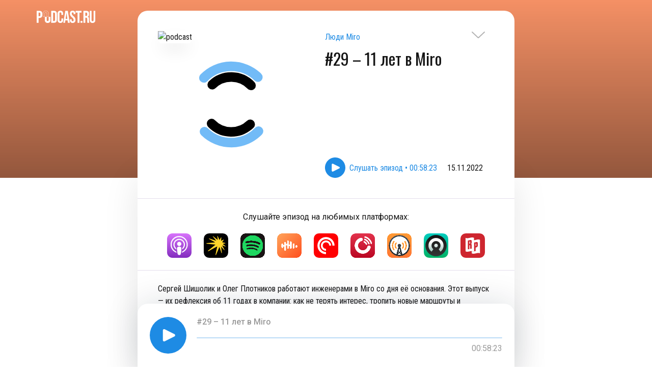

--- FILE ---
content_type: text/html; charset=utf-8
request_url: https://podcast.ru/e/4vr0HdraISJ?a
body_size: 5636
content:
<!doctype html><html lang="en"><head><meta charset="utf-8"/><meta data-rh="true" name="viewport" content="width=device-width, initial-scale=1.0, maximum-scale=1.0, user-scalable=0"/><meta data-rh="true" name="theme-color" content="#F49065" media="(prefers-color-scheme: light)"/><meta data-rh="true" name="theme-color" content="#F49065" media="(prefers-color-scheme: dark)"/><meta data-rh="true" name="description" content="Сергей Шишолик и Олег Плотников работают инженерами в Miro со дня её основания. Этот выпуск — их рефлексия об 11 годах в компании: как не терять интерес, тропить новые маршруты и сохранять дружбу. И конечно моё любимое — как выглядела компания в самые первые годы. 
С днём рождения, Miro."/><meta data-rh="true" property="og:title" content="#29 – 11 лет в Miro – Люди Miro – Podcast.ru"/><meta data-rh="true" property="og:description" content="Сергей Шишолик и Олег Плотников работают инженерами в Miro со дня её основания. Этот выпуск — их рефлексия об 11 годах в компании: как не терять интерес, тропить новые маршруты и сохранять дружбу. И конечно моё любимое — как выглядела компания в самые первые годы. 
С днём рождения, Miro."/><meta data-rh="true" property="og:url" content="https://podcast.ru/e/4vr0HdraISJ"/><meta data-rh="true" property="og:image" content="https://og.podcast.ru/e/4vr0HdraISJ/"/><meta data-rh="true" property="og:site_name" content="Podcast.ru"/><meta data-rh="true" property="og:image:width" content="1200"/><meta data-rh="true" property="og:image:height" content="600"/><meta data-rh="true" name="twitter:card" content="summary_large_image"/><meta data-rh="true" name="twitter:site" content="Podcast.ru"/><meta data-rh="true" name="twitter:creator" content="Podcast.ru"/><meta data-rh="true" name="twitter:title" content="#29 – 11 лет в Miro – Люди Miro – Podcast.ru"/><meta data-rh="true" name="twitter:description" content="Сергей Шишолик и Олег Плотников работают инженерами в Miro со дня её основания. Этот выпуск — их рефлексия об 11 годах в компании: как не терять интерес, тропить новые маршруты и сохранять дружбу. И конечно моё любимое — как выглядела компания в самые первые годы. 
С днём рождения, Miro."/><meta data-rh="true" name="twitter:image" content="https://og.podcast.ru/e/4vr0HdraISJ/"/><link data-rh="true" rel="icon" href="/favicon.ico"/><link data-rh="true" rel="apple-touch-icon" href="/apple-touch-icon.png"/><link data-rh="true" rel="manifest" href="/manifest.json"/><link data-rh="true" rel="alternate" href="https://pc.st/en/e/4vr0HdraISJ" hrefLang="en"/><link data-rh="true" rel="alternate" href="https://pc.st/fr/e/4vr0HdraISJ" hrefLang="fr"/><link data-rh="true" rel="alternate" href="https://pc.st/es/e/4vr0HdraISJ" hrefLang="es"/><link data-rh="true" rel="alternate" href="https://pc.st/de/e/4vr0HdraISJ" hrefLang="de"/><link data-rh="true" rel="alternate" href="https://pc.st/ru/e/4vr0HdraISJ" hrefLang="ru"/><link data-rh="true" rel="alternate" href="https://pc.st/be/e/4vr0HdraISJ" hrefLang="be"/><link data-rh="true" rel="alternate" href="https://pc.st/uk/e/4vr0HdraISJ" hrefLang="uk"/><link data-rh="true" rel="alternate" href="https://pc.st/kk/e/4vr0HdraISJ" hrefLang="kk"/><link data-rh="true" rel="alternate" href="https://podcast.ru/e/4vr0HdraISJ" hrefLang="ru"/><link data-rh="true" rel="alternate" href="https://podcast.kz/e/4vr0HdraISJ" hrefLang="kk"/><link data-rh="true" rel="alternate" href="https://pc.st/e/4vr0HdraISJ" hrefLang="x-default"/><title data-rh="true">#29 – 11 лет в Miro – Люди Miro – Podcast.ru</title><script defer="defer" src="/static/js/main.7257c166.js"></script><link href="/static/css/main.1cda70df.css" rel="stylesheet"></head><body class=""><noscript>You need to enable JavaScript to run this app.</noscript><script>window.__APOLLO_STATE__ = {"Podcast:1547571684":{"__typename":"Podcast","id":1547571684,"slug":"1547571684","title":"Люди Miro","backgroundColor":"#F49065","artwork":"https://is1-ssl.mzstatic.com/image/thumb/Podcasts114/v4/89/dc/28/89dc2887-2b88-e1de-69a8-b65d2e6741af/mza_5842493514065537293.jpg/600x600bb.jpg","textColor":"#ffffff","links":[{"__typename":"Link","href":"https://{domain}/{url}","title":"UNIVERSAL_LINK","img":"/img/soc/podcast-ru.svg"},{"__typename":"Link","href":"https://miro.mave.digital","title":"WEBSITE","img":"/img/soc/home.svg"},{"__typename":"Link","href":"https://{domain}/{url}?a","title":"AUTO_LINK","img":"/img/soc/auto-generated.svg"}]},"ROOT_QUERY":{"__typename":"Query","episode({\"slug\":\"4vr0HdraISJ\"})":{"__typename":"Episode","slug":"4vr0HdraISJ","name":"#29 – 11 лет в Miro","description":"Сергей Шишолик и Олег Плотников работают инженерами в Miro со дня её основания. Этот выпуск — их рефлексия об 11 годах в компании: как не терять интерес, тропить новые маршруты и сохранять дружбу. И конечно моё любимое — как выглядела компания в самые первые годы.\u003cp>С днём рождения, Miro.\u003c/p>","link":"https://miro.mave.digital/ep-30","trackUrl":"https://api.mave.digital/storage/podcasts/f09bed38-487a-41ba-aafa-cbc163e70747/episodes/e35bb5c2-9eb5-4123-902d-898c2f68494f.mp3","duration":3503,"published":1668503220,"image":"https://ru-msk-dr3-1.store.cloud.mts.ru/mave/storage/podcasts/f09bed38-487a-41ba-aafa-cbc163e70747/images/78b62dde-7dd3-4b57-8943-a1de2136ec78.jpg","summary":"Сергей Шишолик и Олег Плотников работают инженерами в Miro со дня её основания. Этот выпуск — их рефлексия об 11 годах в компании: как не терять интерес, тропить новые маршруты и сохранять дружбу. И конечно моё любимое — как выглядела компания в самые первые годы.\n\nС днём рождения, Miro.","ogImage":"og/4vr0HdraISJ.jpg","podcast":{"__ref":"Podcast:1547571684"},"linkBreaker":"https://www.breaker.audio/shows?feed_url=https%3A%2F%2Fcloud.mave.digital%2F36715","linkCastbox":"https://castbox.fm/vic/1547571684","linkStitcher":null,"linkSoundstream":null,"linkSpotify":"https://open.spotify.com/episode/7esXHosQ3Fze9CRUUE8oUi","linkCastro":"https://castro.fm/itunes/1547571684","linkItunes":"https://podcasts.apple.com/us/podcast/29-11-%D0%BB%D0%B5%D1%82-%D0%B2-miro/id1547571684?i=1000586248287&uo=4","linkOvercast":"https://overcast.fm/itunes1547571684","linkIheartradio":null,"linkPocketcasts":"https://pca.st/itunes/1547571684","linkPlayerfm":"https://player.fm/series/liudi-miro","linkVk":null,"linkRadiopublic":"https://radiopublic.com/https%3A%2F%2Fcloud.mave.digital%2F36715","linkYandex":"https://music.yandex.ru/album/13430509/track/109046231","linkSberWeb":null,"linkSberMobile":null,"linkYoutube":null}}};window.__DEFAULT_LANGUAGE__ = 'ru';</script><div id="root" class="mainwrap"><div class="flexible"><div class="flexible" style="filter:none"><div><div class="header podcast-header episode-header" style="padding-bottom:0;background:linear-gradient(180deg, rgba(0, 0, 0, 0) 0%, rgba(0, 0, 0, 0.4) 100%), #F49065"><div class="container"><a style="z-index:100" class="img-btn" href="/1547571684/e/"><svg width="26" height="15" viewBox="0 0 26 15" fill="none"><path opacity="0.3" d="M0.999999 1.981L12.6097 12.9317C12.6587 12.9777 12.7188 13.0146 12.7861 13.0398C12.8533 13.0651 12.9262 13.0781 13 13.0781C13.0738 13.0781 13.1467 13.0651 13.2139 13.0398C13.2812 13.0146 13.3413 12.9777 13.3903 12.9317L25 1.98099" class="arrow-stroke" stroke-width="2" stroke-linecap="round" stroke-linejoin="round"></path></svg></a><a title="Podcast.ru" href="/"><img src="/img/podcast-ru-white.svg" alt="logo" class="podcast-logo" title="Podcast.ru"/></a><div class="episode-header-content"><div class="podcast-info-wrapper"><div class="podcast-img-wrapper"><img src="https://ru-msk-dr3-1.store.cloud.mts.ru/mave/storage/podcasts/f09bed38-487a-41ba-aafa-cbc163e70747/images/78b62dde-7dd3-4b57-8943-a1de2136ec78.jpg" class="podcast-img" alt="podcast" title="#29 – 11 лет в Miro"/></div><div class="episode-header-description-wrapper"><div class="episode-header-description"><div class="episode-podcast-link"><a title="Люди Miro" href="/1547571684">Люди Miro</a></div><h1>#29 – 11 лет в Miro</h1></div><div class="play-wrapper"><button class="play-episode img-btn"><img src="/img/play.svg" alt="play" width="40" height="40"/><span>Play episode • 00:58:23</span></button><div class="episode-date">15.11.2022</div></div></div></div></div></div></div><div class="container episode-page"><div class="spacer"></div><div class="services-list"><div>Listen to the episode on your favorite platforms:</div><ul><li><a href="https://podcasts.apple.com/us/podcast/29-11-%D0%BB%D0%B5%D1%82-%D0%B2-miro/id1547571684?i=1000586248287&amp;uo=4" title="Apple Podcasts" target="_blank" rel="noreferrer"><img src="/img/logos/apple-podcasts.svg" alt="Apple Podcasts"/></a></li><li><a href="https://music.yandex.ru/album/13430509/track/109046231" title="Yandex Music" target="_blank" rel="noreferrer"><img src="/img/logos/yandex-music.svg" alt="Yandex Music"/></a></li><li><a href="https://open.spotify.com/episode/7esXHosQ3Fze9CRUUE8oUi" title="Spotify" target="_blank" rel="noreferrer"><img src="/img/logos/spotify.png" alt="Spotify"/></a></li><li><a href="https://castbox.fm/vic/1547571684" title="Castbox" target="_blank" rel="noreferrer"><img src="/img/logos/castbox.png" alt="Castbox"/></a></li><li><a href="https://pca.st/itunes/1547571684" title="Pocket Casts" target="_blank" rel="noreferrer"><img src="/img/logos/pocket-casts.svg" alt="Pocket Casts"/></a></li><li><a href="https://player.fm/series/liudi-miro" title="PlayerFM" target="_blank" rel="noreferrer"><img src="/img/logos/playerfm.png" alt="PlayerFM"/></a></li><li><a href="https://overcast.fm/itunes1547571684" title="Overcast" target="_blank" rel="noreferrer"><img src="/img/logos/overcast.png" alt="Overcast"/></a></li><li><a href="https://castro.fm/itunes/1547571684" title="Castro" target="_blank" rel="noreferrer"><img src="/img/logos/castro.svg" alt="Castro"/></a></li><li><a href="https://radiopublic.com/https%3A%2F%2Fcloud.mave.digital%2F36715" title="RadioPublic" target="_blank" rel="noreferrer"><img src="/img/logos/radiopublic.svg" alt="RadioPublic"/></a></li></ul></div><div class="episode-description">Сергей Шишолик и Олег Плотников работают инженерами в Miro со дня её основания. Этот выпуск — их рефлексия об 11 годах в компании: как не терять интерес, тропить новые маршруты и сохранять дружбу. И конечно моё любимое — как выглядела компания в самые первые годы.<p>С днём рождения, Miro.</p></div><div class="resources"><div class="resource-link"><div class="resource link-content"><img src="/img/soc/podcast-ru.svg" alt="Smart link"/><div class="resource-info"><span>Smart link</span><a href="https://podcast.ru/e/4vr0HdraISJ" title="Smart link" target="_blank" rel="noreferrer">https://podcast.ru/e/4vr0HdraISJ</a></div></div></div><div class="resource-link"><div class="resource link-content"><img src="/img/soc/home.svg" alt="Official site"/><div class="resource-info"><span>Official site</span><a href="https://miro.mave.digital" title="Official site" target="_blank" rel="noreferrer">https://miro.mave.digital</a></div></div></div><div class="resource-link"><div class="resource link-content"><img src="/img/soc/auto-generated.svg" alt="Auto-open"/><div class="resource-info"><span>Auto-open</span><a href="https://podcast.ru/e/4vr0HdraISJ?a" title="Auto-open" target="_blank" rel="noreferrer">https://podcast.ru/e/4vr0HdraISJ?a</a></div></div></div><div class="resource-link"><div class="resource link-content"><img src="/img/embed-icon-white.svg" alt="Embed Podcast"/><div class="resource-info"><span>Add podcast to the site</span><a href="#" title="Embed Podcast">Embed Podcast</a></div></div></div></div><div></div></div></div><footer class="footer is-covered" style="padding-bottom:48px"><div class="container"><div class="actions"><a href="mailto:mail@pc.st" title="email" target="_blank" rel="noreferrer"><img src="/img/envelope.svg" alt="email" width="40" height="40"/></a><div class="left-actions"><div class="themeChanger"><svg id="svg-auto-dark" viewBox="0 0 24 24"><title>Auto light/dark, in dark mode</title><svg viewBox="0 0 24 24" fill="none" stroke="currentColor" stroke-width="1" stroke-linecap="round" stroke-linejoin="round"><path d="M 8.282 7.007 C 8.385 7.007 8.494 7.007 8.595 7.007 C 5.18 10.184 6.481 15.869 10.942 17.24 C 12.275 17.648 13.706 17.589 15 17.066 C 12.851 22.236 5.91 23.143 2.505 18.696 C -0.897 14.249 1.791 7.786 7.342 7.063 C 7.652 7.021 7.965 7 8.282 7 L 8.282 7.007 Z"></path><line style="opacity:50%" x1="18" y1="3.705" x2="18" y2="2.5"></line><line style="opacity:50%" x1="18" y1="11.295" x2="18" y2="12.5"></line><line style="opacity:50%" x1="15.316" y1="4.816" x2="14.464" y2="3.964"></line><line style="opacity:50%" x1="20.711" y1="10.212" x2="21.563" y2="11.063"></line><line style="opacity:50%" x1="14.205" y1="7.5" x2="13.001" y2="7.5"></line><line style="opacity:50%" x1="21.795" y1="7.5" x2="23" y2="7.5"></line><line style="opacity:50%" x1="15.316" y1="10.184" x2="14.464" y2="11.036"></line><line style="opacity:50%" x1="20.711" y1="4.789" x2="21.563" y2="3.937"></line><circle style="opacity:50%" cx="18" cy="7.5" r="2.169"></circle></svg></svg><svg id="svg-auto-light" viewBox="0 0 24 24"><title>Auto light/dark, in light mode</title><svg viewBox="0 0 24 24" fill="none" stroke="currentColor" stroke-width="1" stroke-linecap="round" stroke-linejoin="round"><path style="opacity:50%" d="M 5.411 14.504 C 5.471 14.504 5.532 14.504 5.591 14.504 C 3.639 16.319 4.383 19.569 6.931 20.352 C 7.693 20.586 8.512 20.551 9.25 20.252 C 8.023 23.207 4.056 23.725 2.11 21.184 C 0.166 18.642 1.702 14.949 4.874 14.536 C 5.051 14.512 5.231 14.5 5.411 14.5 L 5.411 14.504 Z"></path><line x1="14.5" y1="3.25" x2="14.5" y2="1.25"></line><line x1="14.5" y1="15.85" x2="14.5" y2="17.85"></line><line x1="10.044" y1="5.094" x2="8.63" y2="3.68"></line><line x1="19" y1="14.05" x2="20.414" y2="15.464"></line><line x1="8.2" y1="9.55" x2="6.2" y2="9.55"></line><line x1="20.8" y1="9.55" x2="22.8" y2="9.55"></line><line x1="10.044" y1="14.006" x2="8.63" y2="15.42"></line><line x1="19" y1="5.05" x2="20.414" y2="3.636"></line><circle cx="14.5" cy="9.55" r="3.6"></circle></svg></svg><svg id="svg-dark" viewBox="0 0 24 24"><title>Dark mode</title><svg viewBox="0 0 24 24" fill="none" stroke="currentColor" stroke-width="1" stroke-linecap="round" stroke-linejoin="round"><path stroke="none" d="M0 0h24v24H0z" fill="none"></path><path d="M12 3c.132 0 .263 0 .393 0a7.5 7.5 0 0 0 7.92 12.446a9 9 0 1 1 -8.313 -12.454z"></path></svg></svg><svg id="svg-light" viewBox="0 0 24 24"><title>Light mode</title><svg viewBox="0 0 24 24" fill="none" stroke="currentColor" stroke-width="1" stroke-linecap="round" stroke-linejoin="round"><circle cx="12" cy="12" r="5"></circle><line x1="12" y1="1" x2="12" y2="3"></line><line x1="12" y1="21" x2="12" y2="23"></line><line x1="4.22" y1="4.22" x2="5.64" y2="5.64"></line><line x1="18.36" y1="18.36" x2="19.78" y2="19.78"></line><line x1="1" y1="12" x2="3" y2="12"></line><line x1="21" y1="12" x2="23" y2="12"></line><line x1="4.22" y1="19.78" x2="5.64" y2="18.36"></line><line x1="18.36" y1="5.64" x2="19.78" y2="4.22"></line></svg></svg></div><div id="locale"><button class="language"><svg width="32" height="32" viewBox="0 0 32 32" fill="none" xmlns="http://www.w3.org/2000/svg"><path d="M16 31.3599C24.4831 31.3599 31.36 24.483 31.36 15.9999C31.36 7.5168 24.4831 0.639893 16 0.639893C7.51692 0.639893 0.640015 7.5168 0.640015 15.9999C0.640015 24.483 7.51692 31.3599 16 31.3599Z" stroke="#1E8BE4" stroke-miterlimit="10" stroke-linecap="round"></path><path d="M16 31.3599C20.2416 31.3599 23.68 24.483 23.68 15.9999C23.68 7.5168 20.2416 0.639893 16 0.639893C11.7585 0.639893 8.32001 7.5168 8.32001 15.9999C8.32001 24.483 11.7585 31.3599 16 31.3599Z" stroke="#1E8BE4" stroke-miterlimit="10" stroke-linecap="round"></path><path d="M4.07361 25.8804C6.89025 24.1466 11.1866 23.04 16 23.04C20.7475 23.04 24.9914 24.1165 27.8086 25.808" stroke="#1E8BE4" stroke-miterlimit="10"></path><path d="M27.9264 6.12036C25.1098 7.85348 20.8135 8.96004 16 8.96004C11.2532 8.96004 7.00869 7.88356 4.19141 6.19204" stroke="#1E8BE4" stroke-miterlimit="10"></path><path d="M0.640015 16H31.36" stroke="#1E8BE4" stroke-miterlimit="10"></path><path d="M16 0.639893V31.3599" stroke="#1E8BE4" stroke-miterlimit="10"></path></svg>English</button></div></div></div><div><p style="line-height:16px">© 2020–2026 PC.ST</p><div class="developers"><p style="margin-top:0;line-height:16px">Developed by — <a href="https://pkozlov.ru/" target="_blank">Pavel Kozlov</a></p><p style="margin-top:0;line-height:16px">Design by — <a href="https://bonkers.digital/" target="_blank">Bonkers!</a></p></div></div></div></footer></div></div></div><link href="https://fonts.googleapis.com/css2?family=Oswald&family=Roboto+Condensed:wght@400;700&family=Roboto+Mono&family=Roboto:wght@400;500&display=swap" rel="stylesheet">
<script type="text/javascript" >
    (function(m,e,t,r,i,k,a){m[i]=m[i]||function(){(m[i].a=m[i].a||[]).push(arguments)};
        m[i].l=1*new Date();k=e.createElement(t),a=e.getElementsByTagName(t)[0],k.async=1,k.src=r,a.parentNode.insertBefore(k,a)})
    (window, document, "script", "https://mc.yandex.ru/metrika/tag.js", "ym");

    ym(69978835, "init", {
        clickmap:true,
        trackLinks:true,
        accurateTrackBounce:true,
        webvisor:true
    });
</script>
<noscript><div><img src="https://mc.yandex.ru/watch/69978835" style="position:absolute; left:-9999px;" alt="" /></div></noscript>
<script async src="https://www.googletagmanager.com/gtag/js?id=G-SHCH1X6VN3"></script>
<script>
    window.dataLayer = window.dataLayer || [];
    function gtag(){dataLayer.push(arguments);}
    gtag('js', new Date());

    gtag('config', 'G-SHCH1X6VN3');
</script>
</body></html>

--- FILE ---
content_type: image/svg+xml
request_url: https://podcast.ru/img/logos/radiopublic.svg
body_size: 1019
content:
<svg width="48" height="48" viewBox="0 0 48 48" fill="none" xmlns="http://www.w3.org/2000/svg">
<mask id="mask0" mask-type="alpha" maskUnits="userSpaceOnUse" x="0" y="0" width="48" height="48">
<path d="M36.5625 0C43.5 0 48 4.5 48 11.4375V36.5625C48 43.5 43.5 48 36.5625 48H11.4375C4.5 48 0 43.5 0 36.5625V11.4375C0 4.5 4.5 0 11.4375 0H36.5625Z" fill="white"/>
</mask>
<g mask="url(#mask0)">
<path d="M36.5625 0C43.5 0 48 4.5 48 11.4375V36.5625C48 43.5 43.5 48 36.5625 48H11.4375C4.5 48 0 43.5 0 36.5625V11.4375C0 4.5 4.5 0 11.4375 0H36.5625Z" fill="url(#paint0_linear)"/>
<path d="M48 0H0V48H48V0Z" fill="#CE262F"/>
<mask id="mask1" mask-type="alpha" maskUnits="userSpaceOnUse" x="22" y="11" width="17" height="29">
<path d="M38.5586 39.9773V11.944H22.0553V39.9773H38.5586Z" fill="white"/>
</mask>
<g mask="url(#mask1)">
<path fill-rule="evenodd" clip-rule="evenodd" d="M38.5588 39.212C33.0573 36.5618 27.5563 41.8621 22.0553 39.212C22.0548 30.3775 22.0548 21.5431 22.0553 12.7086C27.5563 15.3588 33.0573 10.0585 38.5588 12.7086V39.212Z" fill="white"/>
</g>
<path fill-rule="evenodd" clip-rule="evenodd" d="M29.6331 24.9991C29.8231 24.9543 30.0137 24.9085 30.2037 24.8627C30.9145 24.6919 30.9811 24.2352 30.9816 23.701C30.9811 22.7407 30.9811 21.7809 30.9816 20.8206C30.98 20.1936 30.9151 19.8139 30.2037 19.9846C30.0137 20.0305 29.8231 20.0763 29.6331 20.121V24.9991ZM29.6331 27.8096V34.7316C28.6195 34.9706 27.6065 35.1878 26.5935 35.2833V18.0018C28.0338 17.8659 29.4731 17.4851 30.9129 17.1435C33.4962 16.5357 34.0443 17.8763 34.0437 19.9879V23.4484C34.0448 25.596 33.1982 26.9601 31.0729 27.4653C30.593 27.5783 30.113 27.6962 29.6331 27.8096Z" fill="#CE262F"/>
<path fill-rule="evenodd" clip-rule="evenodd" d="M26.6098 35.2985C26.6098 35.2985 26.3543 36.7711 22.0553 39.2118V24.8937L26.6098 35.2985Z" fill="#E7E7E7"/>
<path fill-rule="evenodd" clip-rule="evenodd" d="M26.5947 35.2684C21.0245 32.6182 15.4537 37.9185 9.88293 35.2684V8.76504C15.4537 11.4152 21.0245 6.11487 26.5947 8.76504V35.2684Z" fill="white"/>
<path fill-rule="evenodd" clip-rule="evenodd" d="M17.5216 20.5524C17.7197 20.5066 17.9178 20.4591 18.1159 20.4122C18.7344 20.2654 18.9614 19.9806 18.9614 19.1676V16.8213C18.9609 16.0781 18.824 15.8768 18.2072 16.0236C17.979 16.0781 17.7503 16.1327 17.5216 16.1856V20.5524ZM17.5216 30.7957C16.5086 31.0314 15.4956 31.2447 14.4821 31.3397V14.0582C16.0818 13.9081 17.6821 13.464 19.2814 13.1011C21.1329 12.6739 22.0692 13.6528 22.0692 15.5058V18.27C22.0703 19.7056 21.2908 20.4111 20.7212 20.7739C21.2006 20.8678 22.0252 21.3572 22.0241 22.6405V28.5171C22.023 29.2608 22.1615 29.5734 22.2748 29.7742V29.8905C21.2618 29.963 20.2493 30.1622 19.2358 30.393C19.0769 30.2429 18.9625 29.8986 18.9614 29.132V24.0914C18.9604 23.2784 18.7794 23.1114 18.1615 23.2582C17.9484 23.309 17.7348 23.3597 17.5216 23.4094V30.7957Z" fill="#CE262F"/>
</g>
<defs>
<linearGradient id="paint0_linear" x1="24" y1="0" x2="24" y2="48" gradientUnits="userSpaceOnUse">
<stop stop-color="#D2E3E7"/>
<stop offset="1" stop-color="#ABB3B3"/>
</linearGradient>
</defs>
</svg>
